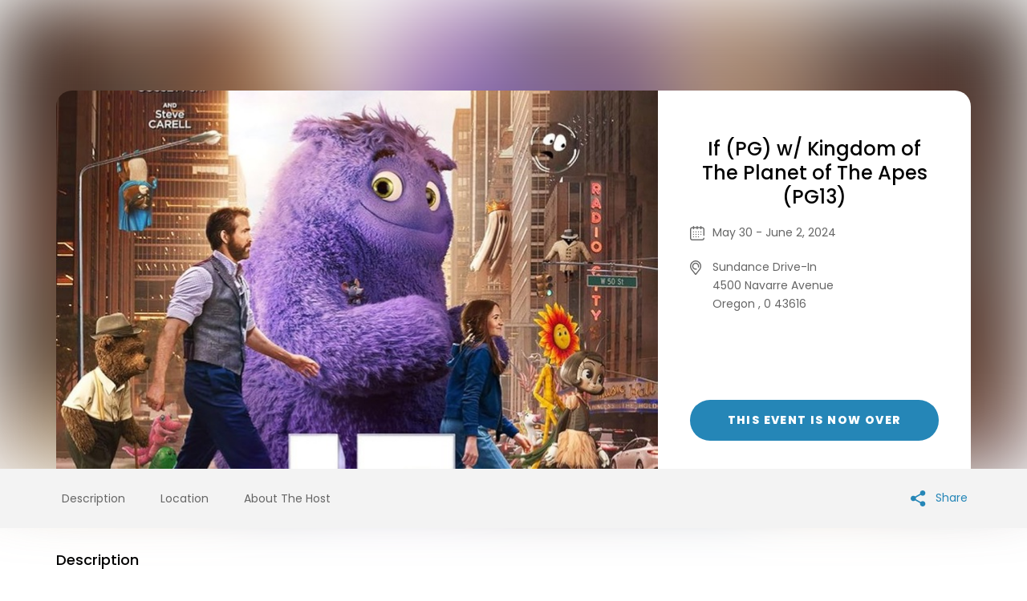

--- FILE ---
content_type: text/html
request_url: https://www.simpletix.com/e/if-pg-w-kingdom-of-the-planet-of-the-apes-tickets-172832
body_size: 6273
content:

<!DOCTYPE html>
<html lang="en">
<head>
    <script>
        window.APP_ID = 'eb9432fc-ab69-44b0-8ebf-4806bbc19b94';
        window.DYNAMIC_GA_ID = '';
        window.DYNAMIC_URL = 'https://www.simpletix.com/e/if-pg-w-kingdom-of-the-planet-of-the-apes-tickets-172832';
        window.DYNAMIC_SHOW_ID = '172832';
        window.conversionTrackingPixel = ''
    </script>

<script>
    /**
     * GDPR/CCPA Consent Helper for GTM & Ad Pixels
     * Ensures advertising/tracking scripts are blocked until Termly consent is obtained.
     */
    (function (window) {
      "use strict";

      const GTAG_IDS = "G-B4GT5RD59N";
      let gTagsLoaded = false;
      let blockedQueue = [];

      const applicationId = window.APP_ID || null;
      const dynamicTagId = window.DYNAMIC_GA_ID || null;
      const dynamicURL = window.DYNAMIC_URL || null;
      const dynamicShowId = window.DYNAMIC_SHOW_ID || null;
      const dynamicScript = window.conversionTrackingPixel || null;

      /** Regex patterns for common ad/tracking scripts */
      const TRACKER_PATTERNS = [
        // Domains / hostnames
        /(^|\.)googletagmanager\.com/i,
        /(^|\.)google-analytics\.com/i,
        /(^|\.)googlesyndication\.com/i,
        /(^|\.)doubleclick\.net/i,
        /(^|\.)googleadservices\.com/i,
        /(^|\.)googleapis\.com\/ajax\/libs\/(gtag|analytics)/i,
        /(^|\.)facebook\.com/i,
        /(^|\.)facebook\.net/i,
        /(^|\.)connect\.facebook\.net/i,

        // Filenames / library names
        /\bgtm\.js\b/i,
        /\bgtag\b/i,
        /\bgtag\(/i,
        /\bgtag\('config'\b/i,
        /\bga\(|\bga\./i,
        /\banalytics\.js\b/i,
        /\badsbygoogle\b/i,
        /\bfbq\(/i,
        /\bfbq\./i,

        // Measurement IDs
        /\bAW-\d{8,}\b/i, // Google Ads conversion IDs
        /\bG-[A-Z0-9]{4,}\b/i, // GA4 IDs
        /\bUA-\d+-\d+\b/i // Universal Analytics IDs
      ];

      /** Helper: load GTM */
      function loadGtag(id) {
        const s = document.createElement("script");
        s.src = `https://www.googletagmanager.com/gtag/js?id=${id}`;
        s.async = true;
        document.head.appendChild(s);

        s.onload = function () {
          window.dataLayer = window.dataLayer || [];
          function gtag() { dataLayer.push(arguments); }
          gtag("js", new Date());
          gtag("config", id);

          if (dynamicURL) gtag("event", "page_view", { page_location: dynamicURL });
          if (dynamicShowId) gtag("event", "page_view", { ShowId: dynamicShowId });
          if (applicationId) gtag("event", "page_view", { AppId: applicationId });
          if (dynamicTagId) gtag("event", "page_view", { send_to: dynamicTagId });
        };
      }

      function loadAllGTags() {
        if (gTagsLoaded) return;
        gTagsLoaded = true;
        loadGtag(GTAG_IDS);
      }

      /** Check if script string looks like tracking/ad */
      function isAdOrTrackingScript(scriptStr) {
        if (!scriptStr) return false;
        const str = scriptStr.toString();
        return TRACKER_PATTERNS.some((p) => p.test(str));
      }

      /** Safe loader wrapper */
      function safeLoadConversationCodeScript(scriptStr) {
        if (!scriptStr) return;
        if (isAdOrTrackingScript(scriptStr)) {
          blockedQueue.push(scriptStr);
        } else {
          loadConversationCodeScript(scriptStr);
        }
      }

      /** Inject scripts into DOM */
    function loadConversationCodeScript(scriptStr) {
      if (!scriptStr) return;
      try {
        // Decode entities
        const textarea = document.createElement("textarea");
        textarea.innerHTML = scriptStr;
        const decoded = textarea.value;

        // Parse
        const parser = new DOMParser();
        const doc = parser.parseFromString(decoded, "text/html");

        doc.querySelectorAll("script").forEach((node) => {
          const script = document.createElement("script");
          if (node.src) {
            script.src = node.src;
            script.async = node.async;
          }
          if (node.textContent) {
            script.text = node.textContent;
          }
          Array.from(node.attributes).forEach((attr) => {
            script.setAttribute(attr.name, attr.value);
          });
          document.head.appendChild(script);
        });
      } catch (e) {
        console.error("[ConsentHelper] Failed to inject script:", e);
      }
    }

      /** Consent check */
      function hasAdsConsentNow() {
        try {
          if (!window.Termly) return false;
          if (typeof Termly.getConsentState === "function") {
            const state = Termly.getConsentState();
            return !!state && state.advertising === true;
          }
        } catch (e) {
          console.warn("[termly] consent check error:", e);
        }
        return false;
      }

      /** React to consent */
    function reactToConsent() {
      if (hasAdsConsentNow()) {
        blockedQueue.forEach((scr) => {
          try {
            loadConversationCodeScript(scr);
          } catch (e) {
            console.error("[ConsentHelper] Error loading blocked script:", e);
          }
        });
        blockedQueue = [];
        try {
          loadAllGTags();
        } catch (e) {
          console.error("[ConsentHelper] Error loading GTAG:", e);
        }
      }
    }


      /** Init after Termly is ready */
    function onTermlyLoaded() {
      try {
        safeLoadConversationCodeScript(dynamicScript);
        reactToConsent();

        if (window.Termly && typeof Termly.on === "function") {
          Termly.on("initialized", () => reactToConsent());
          Termly.on("consent", () => reactToConsent());
        }
      } catch (e) {
        console.error("[ConsentHelper] onTermlyLoaded error:", e);
      }
    }


      // Expose globally
      window.SimpleTixConsentHelper = {
        init: onTermlyLoaded,
      };
    })(window);
</script>

    <script>
        function onTermlyLoaded() {
            // Initialize consent checking using shared utility
            if (window.SimpleTixConsentHelper) {
                SimpleTixConsentHelper.init();
            }
        }
    </script>

    <script type="text/javascript"
            async
            src="https://app.termly.io/resource-blocker/6e961a53-a9d1-4fa8-bf22-50bb0ed3b0ad?autoBlock=on"
            data-name="termly-blocker"
            onload="onTermlyLoaded()">
    </script>

    
    <meta charset="UTF-8" />
    <meta name="viewport" content="width=device-width, initial-scale=1.0" />
    <title>If (PG) w/ Kingdom of The Planet of The Apes (PG13) Tickets | Sundance Drive-In</title>
    <link rel="apple-touch-icon" sizes="57x57" href="//cdn.simpletix.com/magnificent/images/favicons/apple-icon-57x57.png" />
    <link rel="apple-touch-icon" sizes="60x60" href="//cdn.simpletix.com/magnificent/images/favicons/apple-icon-60x60.png" />
    <link rel="apple-touch-icon" sizes="72x72" href="//cdn.simpletix.com/magnificent/images/favicons/apple-icon-72x72.png" />
    <link rel="apple-touch-icon" sizes="76x76" href="//cdn.simpletix.com/magnificent/images/favicons/apple-icon-76x76.png" />
    <link rel="apple-touch-icon" sizes="114x114" href="//cdn.simpletix.com/magnificent/images/favicons/apple-icon-114x114.png" />
    <link rel="apple-touch-icon" sizes="120x120" href="//cdn.simpletix.com/magnificent/images/favicons/apple-icon-120x120.png" />
    <link rel="apple-touch-icon" sizes="144x144" href="//cdn.simpletix.com/magnificent/images/favicons/apple-icon-144x144.png" />
    <link rel="apple-touch-icon" sizes="152x152" href="//cdn.simpletix.com/magnificent/images/favicons/apple-icon-152x152.png" />
    <link rel="apple-touch-icon" sizes="180x180" href="//cdn.simpletix.com/magnificent/images/favicons/apple-icon-180x180.png" />
    <link rel="icon" type="image/png" sizes="192x192" href="//cdn.simpletix.com/magnificent/images/favicons/android-icon-192x192.png" />
    <link rel="icon" type="image/png" sizes="32x32" href="//cdn.simpletix.com/magnificent/images/favicons/favicon-32x32.png" />
    <link rel="icon" type="image/png" sizes="96x96" href="//cdn.simpletix.com/magnificent/images/favicons/favicon-96x96.png" />
    <link rel="icon" type="image/png" sizes="16x16" href="//cdn.simpletix.com/magnificent/images/favicons/favicon-16x16.png" />
    <link rel="manifest" href="//cdn.simpletix.com/magnificent/images/favicons/manifest.json" />
    <meta name="msapplication-TileColor" content="#ffffff" />
    <meta name="msapplication-TileImage" content="//cdn.simpletix.com/magnificent/images/favicons/ms-icon-144x144.png" />
    <meta name="theme-color" content="#ffffff" />

    <link rel="canonical" href="https://www.simpletix.com/e/if-pg-w-kingdom-of-the-planet-of-the-apes-tickets-172832" />

    <meta name="StShowIdentifier" content="b84daeb1-ea49-4431-acda-eb3ac873e8a5" />
    <meta name="StApplicationId" content="eb9432fc-ab69-44b0-8ebf-4806bbc19b94" />
    <meta name="StEventStatus" content="1" />

    <!-- twitter card -->
    <meta name="twitter:card" content="summary_large_image" />
    <meta name="twitter:site" content="@simpletix" />
    <meta name="twitter:title" content="If (PG) w/ Kingdom of The Planet of The Apes (PG13) Tickets | Sundance Drive-In" />
    <meta name="twitter:description" content="" />
    <meta name="twitter:image" content="https://cdn.simpletix.com/eb9432fc-ab69-44b0-8ebf-4806bbc19b94/shows/888/6385253555752324741000001702.jpg" />
    <meta name="twitter:label2" value="When" />
    <meta name="twitter:data2" value="Mon 3 Jun 2024 at 03:35" />

    <!-- Facebook Tags -->
    <meta property="fb:app_id" content="254195461264416" />
    <meta property="og:site_name" content="SimpleTix" />
    <meta property="og:image" content="https://cdn.simpletix.com/eb9432fc-ab69-44b0-8ebf-4806bbc19b94/shows/FaceBook_1000001702.jpg" />
    <meta property="og:title" content="If (PG) w/ Kingdom of The Planet of The Apes (PG13) Tickets | Sundance Drive-In" />
    <meta property="og:description" content="" />
    <meta property="og:url" content="https://www.simpletix.com/e/if-pg-w-kingdom-of-the-planet-of-the-apes-tickets-172832" />
    <meta property="og:type" content="events.event" />

    <meta property="og:ttl" content="355600" />
    <!-- Facebook Tags -->
    <meta property="og:determiner" content="an" />
    <meta property="og:locale" content="en_US" />
    <meta property="event:start_time" content="2024-05-31T01:35:00+00:00" />
    <meta property="event:end_time" content="2024-06-03T03:35:00+00:00" />
    <!-- Applications -->
    <meta property="al:android:app_name" content="SimpleTix" />
    <meta property="al:android:package" content="com.simpletix.attendee" />

    
    
        <link rel="stylesheet" href="https://cdn.simpletix.com/magnificent/css/magnificent.css?t=2025.09.30" />
        <link rel="stylesheet" href="https://stplatformstorage.blob.core.windows.net/clients/eb9432fc-ab69-44b0-8ebf-4806bbc19b94/Themes/Magnificent/ThemesFiles/ticketwindow-overrides.css" />
    
    <style>
        #eventVideo{
            width: 100%;
            height: 100%;
            object-fit: cover;
            border-radius: 20px 0 0 0;
            display: block;
        }
        @media only screen and (max-width: 767px){
            #eventVideo {
                border-radius: 0; /* Match the mobile layout */
            }
        }
    </style>
</head>
<body>

    <div class="section-event-172832">
        <section class="topsection">
            <div id="sectionHeadImage" class="head_imagemain" style="background-image: url('https://cdn.simpletix.com/eb9432fc-ab69-44b0-8ebf-4806bbc19b94/shows/888/6385253555752324741000001702.jpg');"> </div>
            <div class="wrapper-inner">
                <div class="innerdiv">
                        <div class="left-div" style="background-image:url('https://cdn.simpletix.com/eb9432fc-ab69-44b0-8ebf-4806bbc19b94/shows/888/6385253555752324741000001702.jpg');"> </div>                    
                    <div class="right-div">
                        <div class="event-div">
                            <div class="top-conetent">
                                <h1 class="st_event_title">If (PG) w/ Kingdom of The Planet of The Apes (PG13)</h1>
                                <ul class="st_event_basic_info">
                                        <li class="calendar st_event_enddate_time"> May 30 - June 2, 2024 </li>
                                    <li class="st_location">
                                        <p>Sundance Drive-In </p>
                                                <span>4500 Navarre Avenue </span>
                                                <br />
                                                <span>Oregon , </span>
                                                <span>0 </span>
                                                <span>43616</span>
                                    </li>
                                </ul>
                            </div>
                            <div class="ticketprice">
                                    <span class="btn-theme" style="background-color : #2586B7 !important; color : #FFFFFF !important" id="TicketButtonText">This event is now over</span>
                                    <span style="display:none" id="ShowPriceAndButton">False</span>
                                    <a data-modelsize="n" data-showId="172832" data-url="https://embed.prod.simpletix.com/" onclick="window.location.hash='#smtx-click';javascript:createSimpleTixEmbed(this, 'eb9432fc-ab69-44b0-8ebf-4806bbc19b94', '172832', '#smtx-click','Sundance Drive-In', '',  0); return false;" href="javascript:void(0);" class="btn-theme" style="background-color:#2586B7 !important; color: #FFFFFF !important; display:none" title="This event is now over" id="GetEmbedTicketButtonText" > This event is now over </a>
                            </div>
                        </div>  
                    </div>
                </div>
            </div>
        </section>
        <div class="fixed-nav">
            <div class="wrapper-inner">
                <div class="leftnav">
                    <ul>
                        <li title="Description" class="st_navbar_description"> <a href="#description"> Description</a> </li>
                            <li title="Location" class="st_navbar_location"> <a href="#location"> Location</a> </li>
                        <li title="About The Host" class="st_navbar_aboutthehost"> <a href="#host"> About The Host</a> </li>
                    </ul>
                </div>
                    <div class="addcalendar">
                        <ul>
                                <li>
                                    <a href="#" id="displaySocial" class="sharebtn" style="color: #2586B7;">
                                        <svg version="1.1" id="Layer_1" xmlns="http://www.w3.org/2000/svg" xmlns:xlink="http://www.w3.org/1999/xlink" x="0px" y="0px"
                                             viewBox="0 0 512 512" style="fill: #2586B7; max-height: 20px;
                                                vertical-align: middle;
                                                margin-right: 7px;
                                                width: 20px;
                                                display: inline-block;" xml:space="preserve">
                                        <style type="text/css">
                                            .st0 {
                                                fill: "#2586B7" !important;
                                            }
                                        </style>
                                            <g>
                                                                                <path class="st0" d="M453.3,85.3c0,38.3-31,69.3-69.3,69.3s-69.3-31-69.3-69.3c0-38.3,31-69.3,69.3-69.3S453.3,47,453.3,85.3z" />
                                                                                <path class="st0" d="M384,170.7c-47.1,0-85.3-38.3-85.3-85.3C298.7,38.3,336.9,0,384,0s85.3,38.3,85.3,85.3
		                                        C469.3,132.4,431.1,170.7,384,170.7z M384,32c-29.4,0-53.3,23.9-53.3,53.3c0,29.4,23.9,53.3,53.3,53.3s53.3-23.9,53.3-53.3
		                                        C437.3,55.9,413.4,32,384,32z" />
                                                                                <path class="st0" d="M453.3,426.7c0,38.3-31,69.3-69.3,69.3s-69.3-31-69.3-69.3c0-38.3,31-69.3,69.3-69.3S453.3,388.4,453.3,426.7z
                                                        " />
                                                                                <path class="st0" d="M384,512c-47.1,0-85.3-38.3-85.3-85.3c0-47.1,38.3-85.3,85.3-85.3s85.3,38.3,85.3,85.3
		                                        C469.3,473.7,431.1,512,384,512z M384,373.3c-29.4,0-53.3,23.9-53.3,53.3c0,29.4,23.9,53.3,53.3,53.3s53.3-23.9,53.3-53.3
		                                        C437.3,397.3,413.4,373.3,384,373.3z" />
                                                                                <path class="st0" d="M154.7,256c0,38.3-31,69.3-69.3,69.3C47,325.3,16,294.3,16,256s31-69.3,69.3-69.3
		                                        C123.6,186.7,154.7,217.7,154.7,256z" />
                                                                                <path class="st0" d="M85.3,341.3C38.3,341.3,0,303.1,0,256s38.3-85.3,85.3-85.3c47.1,0,85.3,38.3,85.3,85.3S132.4,341.3,85.3,341.3
		                                        z M85.3,202.7C55.9,202.7,32,226.6,32,256s23.9,53.3,53.3,53.3c29.4,0,53.3-23.9,53.3-53.3S114.8,202.7,85.3,202.7z" />
                                                                                <path class="st0" d="M135.7,245.8c-7.4,0-14.6-3.9-18.6-10.8c-5.8-10.2-2.2-23.3,8-29.1L323.1,93c10.2-5.9,23.3-2.3,29.1,8
		                                        c5.8,10.2,2.2,23.3-8,29.1L146.2,243C142.9,244.9,139.3,245.8,135.7,245.8z" />
                                                                                <path class="st0" d="M333.6,421.8c-3.6,0-7.2-0.9-10.5-2.8l-198-112.9c-10.2-5.8-13.8-18.9-8-29.1c5.8-10.2,18.9-13.8,29.1-8
		                                        l198,112.9c10.2,5.8,13.8,18.9,8,29.1C348.2,417.9,341,421.8,333.6,421.8z" />
                                            </g>
                                        </svg>
                                        Share
                                    </a>
                                </li>
                        </ul>
                    </div>
            </div>
        </div>
        <section class="maincontent">
            <div class="wrapper-inner">
                <div class="innerconetnt">
                    <div class="left_display" id="description">
                        <h5 class="display_header">Description</h5>
                        <p>If @ 9:35pm</p><p>Followed by&nbsp;</p><p>Kingdom of The Planet of The Apes @ 11:30pm</p><p>NO REFUNDS OR EXCHANGES&nbsp;</p><p>PLEASE PURCHASE CORRECT DATE AND PLAN AHEAD&nbsp;</p>
                    </div>
                        <div class="left_display">
                            <h5 class="display_header">Date &amp; Time</h5>
                            <p class="display_details st_date_time_left_display_date_details_time">May 30 - Jun 2, 2024</p>
                        </div>

                        <div class="left_display" id="location">
                            <h5 class="display_header">Venue Details</h5>
                            <p>Sundance Drive-In </p>
                                <span class="display_details">4500 Navarre Avenue </span>
                                <br />
                                <span class="display_details">Oregon , </span>
                                <span class="display_details">0 </span>
                                <span class="display_details">43616</span>
                            <a id="anrGoogleMapLink" class="mapimg" href="https://maps.google.com/?q=41.63601303100586,-83.43939971923828" target="_blank">
                                <img src="https://cdn.simpletix.com/eb9432fc-ab69-44b0-8ebf-4806bbc19b94/venue/50789-638507816966516637.png" id="mapBoxImg" alt="Sundance Drive-In " />
                            </a>
                        </div>

                    <div class="left_display" id="host">
                        <h5 class="display_header">Sundance Drive-In</h5>
                        <div class="article st_about_host_left_display_details">
                            
                        </div>
                    </div>
                </div>
            </div>
        </section>
    </div>

    <footer class="footerdiv" style="margin-bottom: 0;">
        <div class="wrapper-inner">
            <img alt="Powered by SimpleTix" title="Powered by SimpleTix" src="https://stplatformstorage.blob.core.windows.net/emailtemplates/alert-templates/images/75-logo.png" />
            <div class="bottom-links">
                <p class="st_footer_with_logo_section_right_header">
                    This event is powered by SimpleTix.
                    <a target="_blank" title="List your event today for free" href="https://www.simpletix.com/?utm_source=platform&amp;utm_medium=web&amp;utm_campaign=magnificent&amp;utm_content=footer_nav&amp;a=text&amp;brandname=Sundance&#x2B;Drive-In&amp;utm_id=45812" style="color: #2586B7 !important; text-decoration: none;">
                        List your event today for free
                    </a>
                </p>
                <ul class="nav">
                    <li id="contactOrganizerLink">
                        <a title="Contact Event Organizer" href="javascript:void(0);" onclick="createContacOrganizer('https://contact.simpletix.com/home/ContactInfo/eb9432fc-ab69-44b0-8ebf-4806bbc19b94'); return false;" style="color: #2586B7 !important; text-decoration: none;">Contact Event Organizer</a>
                    </li>
                    <li>
                        <a target="_blank" title="Privacy Policy &amp; Terms Of Service" href="https://www.simpletix.com/terms.php" style="color: #2586B7 !important; text-decoration: none;">Privacy Policy &amp; Terms Of Service</a>
                    </li>
                    <li>
                        <a target="_blank" title="Find Your Tickets" href="https://find.simpletix.com/?utm_source=Superb&source=SundanceDrive-InTheatre.simpletix.com" style="color: #2586B7 !important; text-decoration: none;">Find Your Tickets</a>
                    </li>
                    <li>
                        <a target="_blank" title="Cookie Policy" href="https://www.simpletix.com/cookie-policy/" style="color: #2586B7 !important; text-decoration: none;">Cookie Policy</a>
                    </li>
                    <li>
                        <a href="#" class="termly-display-preferences" title="Consent Preferences" style="color: #2586B7 !important; text-decoration: none;">Consent Preferences</a>
                    </li>
                </ul>
            </div>
        </div>
    </footer>
    <div id="dvcookieEnabled"></div>
        <script type="application/ld+json">
            {"startDate":"2024-05-31T01:35:00+00:00","endDate":"2024-06-03T03:35:00+00:00","name":"If (PG) w/ Kingdom of The Planet of The Apes (PG13)","url":"https://www.simpletix.com/e/if-pg-w-kingdom-of-the-planet-of-the-apes-tickets-172832","image":"https://cdn.simpletix.com/eb9432fc-ab69-44b0-8ebf-4806bbc19b94/shows/888/6385253555752324741000001702.jpg","eventStatus":"https://schema.org/EventScheduled","offers":[{"priceCurrency":"USD","url":"https://www.simpletix.com/e/if-pg-w-kingdom-of-the-planet-of-the-apes-tickets-172832","lowPrice":0.0,"highPrice":0.0,"@type":"AggregateOffer","availability":"https://schema.org/InStock"}],"location":{"@type":"Place","name":"Sundance Drive-In ","address":{"@type":"PostalAddress","streetAddress":"4500 Navarre Avenue ","addressLocality":"Oregon ","postalCode":"43616","addressRegion":"0","addressCountry":"US"},"geo":{"@type":"GeoCoordinates","Latitude":41.63601303100586,"Longitude":-83.43939971923828}},"eventAttendanceMode":"https://schema.org/OfflineEventAttendanceMode","@context":"http://schema.org","organizer":{"url":"https://SundanceDrive-InTheatre.simpletix.com/","description":"","@type":"Organization","name":"Sundance Drive-In"},"@type":"Event","description":"<p>If @ 9:35pm</p><p>Followed by&nbsp;</p><p>Kingdom of The Planet of The Apes @ 11:30pm</p><p>NO REFUNDS OR EXCHANGES&nbsp;</p><p>PLEASE PURCHASE CORRECT DATE AND PLAN AHEAD&nbsp;</p>"}
        </script>

    <link href="https://contact.simpletix.com/embed/widget/widget.min.css?t=2024.05.08" rel="stylesheet" /><script src="https://contact.simpletix.com/embed/js/contactOrganization.js?t=2025.02.19"></script>

    <script src="https://ajax.googleapis.com/ajax/libs/jquery/3.5.1/jquery.min.js"></script>
        <script>
            var timeArray = [{"Id":847820,"Time":"Thu, May 30, 2024 9:35 PM - 11:35 PM"},{"Id":847821,"Time":"Fri, May 31, 2024 9:35 PM - 11:35 PM"},{"Id":847822,"Time":"Sat, Jun 1, 2024 9:35 PM - 11:35 PM"},{"Id":847823,"Time":"Sun, Jun 2, 2024 9:35 PM - 11:35 PM"}];
        </script>
    
    
        <script src="https://cdn.simpletix.com/magnificent/js/magnificentv3.js?t=2025.03.31"></script>
    
    <link href="https://embed.prod.simpletix.com/assets/widget/widget.min.css?t=2024.05.08" rel="stylesheet" /><script src="https://embed.prod.simpletix.com/assets/widget/widget.min.js?t=2025.09.02"></script>
    <script>
        updateThemeColors("#2586B7", "#FFFFFF");
    </script>
</body>
</html>